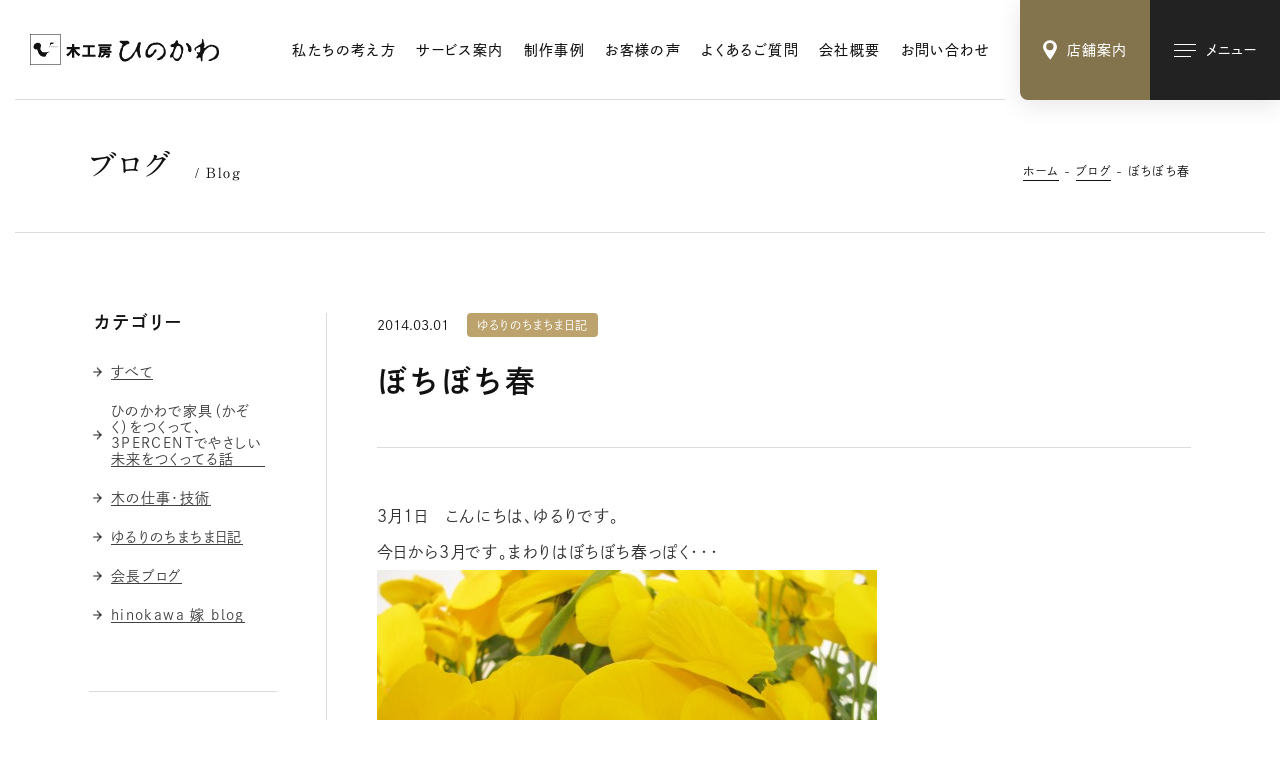

--- FILE ---
content_type: text/html; charset=UTF-8
request_url: https://www.hinokawa.jp/blog/297/
body_size: 7331
content:
<!DOCTYPE html><html lang="ja"><head><meta charset="UTF-8"><title>ぼちぼち春 | ブログ | 木工房ひのかわ | 創作家具・注文家具・熊本の家具工房</title><meta http-equiv="x-ua-compatible" content="ie=edge"><meta name="viewport" content="width=device-width,initial-scale=1.0,user-scalable=no"><meta name="format-detection" content="telephone=no"><meta name="robots" content="all"><meta name="description" content="3月1日 こんにちは、ゆるりです。今日から3月です。まわりはぼちぼち春っぽく・・・元気いっぱいのパンジーさんです。 コーヒーカップも花いっぱいです。 気付かないうちに新芽が・・・香りたかい山椒です。 ふかふかの苔じゅうたん..."><meta name="copyright" content="© hinokawa"><meta name="author" content="hinokawa"><meta name="theme-color" content="#ffffff"><meta name="msapplication-TileColor" content="#ffffff"><meta name="application-name" content="木工房ひのかわ"><meta name="apple-mobile-web-app-title" content="木工房ひのかわ"><meta name="thumbnail" content="https://www.hinokawa.jp/wp/wp-content/uploads/fc2_img/500IMG_4168.jpg"><meta name="twitter:card" content="summary_large_image"><meta name="twitter:title" content="ぼちぼち春 | ブログ | 木工房ひのかわ | 創作家具・注文家具・熊本の家具工房"><meta name="twitter:description" content="3月1日 こんにちは、ゆるりです。今日から3月です。まわりはぼちぼち春っぽく・・・元気いっぱいのパンジーさんです。 コーヒーカップも花いっぱいです。 気付かないうちに新芽が・・・香りたかい山椒です。 ふかふかの苔じゅうたん..."><meta name="twitter:image:src" content="https://www.hinokawa.jp/wp/wp-content/uploads/fc2_img/500IMG_4168.jpg"><meta property="og:type" content="article"><meta property="og:site_name" content="木工房ひのかわ"><meta property="og:title" content="ぼちぼち春 | ブログ | 木工房ひのかわ | 創作家具・注文家具・熊本の家具工房"><meta property="og:description" content="3月1日 こんにちは、ゆるりです。今日から3月です。まわりはぼちぼち春っぽく・・・元気いっぱいのパンジーさんです。 コーヒーカップも花いっぱいです。 気付かないうちに新芽が・・・香りたかい山椒です。 ふかふかの苔じゅうたん..."><meta property="og:url" content="https://www.hinokawa.jp/blog/297/"><meta property="og:image" content="https://www.hinokawa.jp/wp/wp-content/uploads/fc2_img/500IMG_4168.jpg"><meta property="og:locale" content="ja_JP"><link rel="dns-prefetch" href="//webfonts.xserver.jp"><link rel="dns-prefetch" href="//webfont.fontplus.jp"><link rel="dns-prefetch" href="//www.google-analytics.com"><link rel="preload" href="/assets/css/common.min.css" as="style"><link rel="preload" href="/assets/js/library.js" as="script"><link rel="preload" href="/assets/js/module.min.js" as="script"><link rel="index" href="https://www.hinokawa.jp/"><link rel="canonical" href="https://www.hinokawa.jp/blog/297/"><link rel="contents" href="https://www.hinokawa.jp/sitemap.xml" title="サイトマップ"><link rel="icon" type="image/svg+xml" href="/assets/img/meta/favicon.svg"><link rel="apple-touch-icon" href="/assets/img/meta/apple-touch-icon.png"><link rel="stylesheet" href="/assets/css/common.min.css"><script> </script><script type="text/javascript" src="//webfonts.xserver.jp/js/xserver.js"></script><script src="https://webfont.fontplus.jp/accessor/script/fontplus.js?WtBmqTzlE8o%3D&box=L0Y9MayYNQY%3D&pm=1&aa=1&ab=1"></script><script src="/assets/js/library.js" defer></script><script src="/assets/js/module.min.js" defer></script><script src="/assets/js/common.min.js" defer></script><script type="application/ld+json">[{"@context" : "https://schema.org","@type" : "WebSite","name" : "木工房ひのかわ","description": "3月1日 こんにちは、ゆるりです。今日から3月です。まわりはぼちぼち春っぽく・・・元気いっぱいのパンジーさんです。 コーヒーカップも花いっぱいです。 気付かないうちに新芽が・・・香りたかい山椒です。 ふかふかの苔じゅうたん...","url" : "https://www.hinokawa.jp/blog/297/"},{"@context" : "http://schema.org","@type" : "Organization","url" : "https://www.hinokawa.jp/","name" : "有限会社フルシマ家具工芸","sameAs":["https://www.facebook.com/woodspacehinokawa","https://www.instagram.com/hinokawa_the3rd/","https://www.instagram.com/woodspace_hinokawa/","https://www.instagram.com/hinokawa_staff/","https://www.youtube.com/user/hinokawa3"],"logo": {"@type" : "ImageObject","url" : "https://www.hinokawa.jp/assets/img/meta/apple-touch-icon.png","width" : "","height": ""},"contactPoint" : {"@type" : "ContactPoint","telephone" : "+81-0965-62-2133","faxNumber" : "+81-0965-62-2133","email" : "info@hinokawa.jp","url" : "https://www.hinokawa.jp/","contactType" : "customer support","areaServed" : "JP","availableLanguage": "Japanese"},"location": {"@type": "Place","@id" : "https://www.hinokawa.jp/","name" : "有限会社フルシマ家具工芸","address": {"@type" : "PostalAddress","addressCountry" : "JP","postalCode" : "869-4602","addressRegion" : "熊本県","addressLocality": "八代郡","streetAddress" : "氷川町宮原671-1"}}},{"@context": "https://schema.org","@type": "SiteNavigationElement","name": ["ホーム","私たちの強み","サービス案内","オーダー家具","修理・リメイク","木の小物","制作実績","お客様の声","よくあるご質問","ショールーム・工房","会社概要","お知らせ","ブログ","お問い合わせ・資料請求","Web注文","特定商取引法に基づく表記","Webサイトのご利用にあたって"],"url": ["https://www.hinokawa.jp/","https://www.hinokawa.jp/concept/","https://www.hinokawa.jp/service/","https://www.hinokawa.jp/service/furniture/","https://www.hinokawa.jp/service/repair/","https://www.hinokawa.jp/service/original-woodwork/","https://www.hinokawa.jp/works/","https://www.hinokawa.jp/story/","https://www.hinokawa.jp/voice/","https://www.hinokawa.jp/store/","https://www.hinokawa.jp/company/","https://www.hinokawa.jp/news/","https://www.hinokawa.jp/blog/","https://www.hinokawa.jp/contact/","https://www.hinokawa.jp/web-order/","https://www.hinokawa.jp/tokushoho/","https://www.hinokawa.jp/terms/"]},{"@context": "http://schema.org","@type": "BreadcrumbList","itemListElement": [{"@type": "ListItem","position": 1,"item": {"@id": "https://www.hinokawa.jp/トップページ","name": "ホーム"}},{"@type": "ListItem","position": 2,"item": {"@id": "https://www.hinokawa.jp/ブログ","name": "お知らせ"}},{"@type": "ListItem","position": 3,"item": {"@id": "https://www.hinokawa.jp/ぼちぼち春","name": "ぼちぼち春"}}]}]</script><script async src="https://www.googletagmanager.com/gtag/js?id=UA-73443699-1"></script><script>window.dataLayer = window.dataLayer || [];	function gtag(){dataLayer.push(arguments);}	gtag('js', new Date());	gtag('config', 'UA-73443699-1');</script></head><body data-root="/"><header class="l-header -type1 c-hide"><div class="l-header__inner"><div class="l-header__inner__flex"><p class="c-logo -type1"><a href="/" data-wpel-link="internal"><img src="/assets/img/common/logo.svg" alt="" decoding="async" class="js-svg"></a></p><nav class="l-header__nav"><ul><li class="l-header__nav__dir"><a href="/concept/" class="l-header__nav__parent" data-wpel-link="internal">私たちの考え方</a></li><li class="l-header__nav__dir js-toggle-hover"><a href="/service/" class="l-header__nav__parent js-toggle__switch" data-wpel-link="internal">サービス案内</a><ul class="l-header__nav__children js-toggle__body"><li><a href="/service/furniture/" data-wpel-link="internal">オーダー家具</a></li><li><a href="/service/repair/" data-wpel-link="internal">修理・リメイク</a></li><li><a href="/service/original-woodwork/" data-wpel-link="internal">木の小物</a></li></ul></li><li class="l-header__nav__dir"><a href="/works/" class="l-header__nav__parent" data-wpel-link="internal">制作事例</a></li><li class="l-header__nav__dir"><a href="/story/" class="l-header__nav__parent" data-wpel-link="internal">お客様の声</a></li><li class="l-header__nav__dir"><a href="/faq/" class="l-header__nav__parent" data-wpel-link="internal">よくあるご質問</a></li><li class="l-header__nav__dir"><a href="/company/" class="l-header__nav__parent" data-wpel-link="internal">会社概要</a></li><li class="l-header__nav__dir"><a href="/contact/" class="l-header__nav__parent" data-wpel-link="internal">お問い合わせ</a></li></ul></nav></div></div></header><ul class="l-button"><li class="l-button__cell l-button__cell--store"><a href="/store/" class=""><i class="c-icon" data-class="js-svg" data-svg="/assets/img/common/icon/pin.svg"></i><span class="l-button__cell__txt">店舗案内</span></a></li><li class="l-button__cell l-button__cell--sitemap"><button aria-label="メインメニューの切替" class=""><i class="l-button__cell__icon"><span></span><span></span><span></span></i><span class="l-button__cell__txt">メニュー</span></button></li></ul><nav class="l-sitemap"><div class="l-sitemap__inner"><header class="l-sitemap__header"><p class="c-logo -type1"><a href="/" data-wpel-link="internal"><img src="/assets/img/common/logo.svg" alt="" decoding="async" class="js-svg"></a></p></header><div class="l-sitemap__main"><div class="l-sitemap__nav"><div class="l-sitemap__nav__main p-sitemap"><ul class="l-sitemap__nav__main__cell"><li class="p-sitemap__dir"><a href="/" class="l-sitemap__nav__parent p-sitemap__parent" data-wpel-link="internal"><i class="c-icon c-arrow -type2 -xsmall"></i><span class="c-anchor-lineIn">ホーム</span></a></li><li class="p-sitemap__dir"><a href="/concept/" class="l-sitemap__nav__parent p-sitemap__parent" data-wpel-link="internal"><i class="c-icon c-arrow -type2 -xsmall"></i><span class="c-anchor-lineIn">私たちの考え方</span></a></li><li class="p-sitemap__dir js-toggle-mqDown-lg"><div class="l-sitemap__nav__parent p-sitemap__parent-outer"><a href="/service/" class="l-sitemap__nav__parent p-sitemap__parent" data-wpel-link="internal"><i class="c-icon c-arrow -type2 -xsmall"></i><span class="c-anchor-lineIn">サービス案内</span></a><button class="js-toggle-mqDown-lg__switch"><i class="c-icon c-plus -small"></i></button></div><div class="js-toggle-mqDown-lg__body"><ul class="l-sitemap__nav__children p-sitemap__children"><li><a href="/service/furniture/" data-wpel-link="internal"><span class="c-anchor-lineIn">オーダー家具</span></a></li><li><a href="/service/repair/" data-wpel-link="internal"><span class="c-anchor-lineIn">修理・リメイク</span></a></li><li><a href="/service/original-woodwork/" data-wpel-link="internal"><span class="c-anchor-lineIn">木の小物</span></a></li></ul></div></li><li class="p-sitemap__dir"><a href="/works/" class="l-sitemap__nav__parent p-sitemap__parent" data-wpel-link="internal"><i class="c-icon c-arrow -type2 -xsmall"></i><span class="c-anchor-lineIn">制作事例</span></a></li><li class="p-sitemap__dir"><a href="/story/" class="l-sitemap__nav__parent p-sitemap__parent" data-wpel-link="internal"><i class="c-icon c-arrow -type2 -xsmall"></i><span class="c-anchor-lineIn">お客様の声</span></a></li><li class="p-sitemap__dir"><a href="/faq/" class="l-sitemap__nav__parent p-sitemap__parent" data-wpel-link="internal"><i class="c-icon c-arrow -type2 -xsmall"></i><span class="c-anchor-lineIn">よくあるご質問</span></a></li></ul><ul class="l-sitemap__nav__main__cell"><li class="p-sitemap__dir -type2"><a href="/store/" class="l-sitemap__nav__parent p-sitemap__parent" data-wpel-link="internal"><i class="c-icon c-arrow -type2 -xsmall"></i><span class="c-anchor-lineIn">ショールーム・工房</span></a></li><li class="p-sitemap__dir"><a href="/company/" class="l-sitemap__nav__parent p-sitemap__parent" data-wpel-link="internal"><i class="c-icon c-arrow -type2 -xsmall"></i><span class="c-anchor-lineIn">会社概要</span></a></li><li class="p-sitemap__dir"><a href="/news/" class="l-sitemap__nav__parent p-sitemap__parent" data-wpel-link="internal"><i class="c-icon c-arrow -type2 -xsmall"></i><span class="c-anchor-lineIn">お知らせ</span></a></li><li class="p-sitemap__dir"><a href="/blog/" class="l-sitemap__nav__parent p-sitemap__parent" data-wpel-link="internal"><i class="c-icon c-arrow -type2 -xsmall"></i><span class="c-anchor-lineIn">ブログ</span></a></li><li class="p-sitemap__dir"><a href="/contact/" class="l-sitemap__nav__parent p-sitemap__parent" data-wpel-link="internal"><i class="c-icon c-arrow -type2 -xsmall"></i><span class="c-anchor-lineIn">お問い合わせ・資料請求</span></a></li><li class="p-sitemap__dir"><a href="/web-order/" class="l-sitemap__nav__parent p-sitemap__parent" data-wpel-link="internal"><i class="c-icon c-arrow -type2 -xsmall"></i><span class="c-anchor-lineIn">Web注文</span></a></li></ul></div><ul class="l-sitemap__nav__sub p-sitemap-sub"><li><a href="/tokushoho/" class="c-anchor-lineIn c-txt-xsmall2" data-wpel-link="internal">特定商取引法に基づく表記</a></li><li><a href="/terms/" class="c-anchor-lineIn c-txt-xsmall2" data-wpel-link="internal">Webサイトのご利用にあたって</a></li></ul></div><aside class="l-sitemap__other"><div class="l-sitemap__other__cell"><h2 class="c-title7">店舗情報</h2><ul class="c-txt-small2 c-crop"><li>〒869-4602<br>熊本県八代郡氷川町宮原671-1 <span class="u-ib"> （<a href="https://goo.gl/maps/3C8pz6QVkRDbDtuM9" target="_blank" rel="noopener external" class="c-blank-outer" data-wpel-link="external"><span class="c-anchor-lineOut">Google Map</span><i class="c-icon c-blank"></i></a>）</span></li><li>TEL/FAX：0965-62-2133</li><li>営業時間：10:00〜18:00</li><li>定休日：第1・3水曜日</li></ul></div><div class="l-sitemap__other__cell"><h2 class="c-title7">SNS</h2><ul class="l-sitemap__other__sns"><li class="c-sns -small -hover-color"><a href="https://www.facebook.com/woodspacehinokawa" target="_blank" rel="noopener external" class="c-txt-xsmall3" data-wpel-link="external"><i class="c-icon c-sns__icon -facebook"></i><span class="c-anchor-lineIn">公式Facebook</span></a></li><li class="c-sns -small -hover-color"><a href="https://www.instagram.com/hinokawa_the3rd/" target="_blank" rel="noopener external" class="c-txt-xsmall3" data-wpel-link="external"><i class="c-icon c-sns__icon -instagram"></i><span class="c-anchor-lineIn">三代目/古島隆一</span></a></li><li class="c-sns -small -hover-color"><a href="https://www.instagram.com/woodspace_hinokawa/" target="_blank" rel="noopener external" class="c-txt-xsmall3" data-wpel-link="external"><i class="c-icon c-sns__icon -instagram"></i><span class="c-anchor-lineIn">三代目妻/古島祐子</span></a></li><li class="c-sns -small -hover-color"><a href="https://www.instagram.com/hinokawa_staff/" target="_blank" rel="noopener external" class="c-txt-xsmall3" data-wpel-link="external"><i class="c-icon c-sns__icon -instagram"></i><span class="c-anchor-lineIn">スタッフ</span></a></li><li class="c-sns -small -hover-color"><a href="https://www.youtube.com/user/hinokawa3" target="_blank" rel="noopener external" class="c-txt-xsmall3" data-wpel-link="external"><i class="c-icon c-sns__icon -youtube"></i><span class="c-anchor-lineIn">公式YouTube</span></a></li></ul></div></aside></div><footer class="l-sitemap__footer"><p class="l-sitemap__footer__copyright c-txt-xxsmall c-crop"><small>Copyright &copy; 2022 HINOKAWA All Right Reserved.</small></p></footer></div></nav><main class="l-main c-hide"><header class="p-hero -xsmall -type2"><div class="c-inner-fixed-xsmall"><div class="p-hero__contents"><div class="c-title9"><p class="c-title9__ja c-crop">ブログ</p><p class="c-title9__en">Blog</p></div><ol class="c-breadcrumb "><li><a href="/" class="c-anchor-lineOut" data-wpel-link="internal">ホーム</a></li><li><a href="/blog/" class="c-anchor-lineOut" data-wpel-link="internal">ブログ</a></li><li><a href="/blog/297/" class="c-anchor-lineOut" data-wpel-link="internal">ぼちぼち春</a></li></ol></div></div></header><div class="c-flex -type2 c-inner-xxxlarge"><div class="c-flex__main"><article class="p-article">
												<header class="p-article__header js-load-trigger js-fadeups">
							<div class="c-meta">
								<p class="c-time">
									<time datetime="2014-03-01">2014.03.01</time>
								</p>
																<p class="c-term">ゆるりのちまちま日記</p>
															</div>
							<h1 class="p-article__header__title c-crop">
								<budoux-ja>ぼちぼち春</budoux-ja>
							</h1>
						</header>
						<div class="c-editor">
							<p>3月1日　こんにちは、ゆるりです。<br />
今日から3月です。まわりはぼちぼち春っぽく・・・<br />
<a href="/wp/wp-content/uploads/fc2_img/500IMG_4168.jpg" data-wpel-link="internal"><img loading="lazy" src="https://~/placeholder.gif" data-original="https://www.hinokawa.jp/wp/wp-content/uploads/fc2_img/500IMG_4168.jpg" alt="500IMG_4168.jpg" border="0" width="500" height="375" class="js-lazyload" ></a><br />
元気いっぱいのパンジーさんです。<br />
</a> 　<br clear="all" /><a href="/wp/wp-content/uploads/fc2_img/500IMG_4198.jpg" data-wpel-link="internal"><img loading="lazy" src="https://~/placeholder.gif" data-original="https://www.hinokawa.jp/wp/wp-content/uploads/fc2_img/500IMG_4198.jpg" alt="500IMG_4198.jpg" border="0" width="500" height="375" class="js-lazyload" ></a><br />
</a> 　<br clear="all" /><a href="/wp/wp-content/uploads/fc2_img/500IMG_4195.jpg" data-wpel-link="internal"><img loading="lazy" src="https://~/placeholder.gif" data-original="https://www.hinokawa.jp/wp/wp-content/uploads/fc2_img/500IMG_4195.jpg" alt="500IMG_4195.jpg" border="0" width="500" height="375" class="js-lazyload" ></a><br />
</a> 　<br clear="all" /><a href="/wp/wp-content/uploads/fc2_img/500IMG_4176.jpg" data-wpel-link="internal"><img loading="lazy" src="https://~/placeholder.gif" data-original="https://www.hinokawa.jp/wp/wp-content/uploads/fc2_img/500IMG_4176.jpg" alt="500IMG_4176.jpg" border="0" width="500" height="375" class="js-lazyload" ></a><br />
</a> 　<br clear="all" /><a href="/wp/wp-content/uploads/fc2_img/500IMG_4182.jpg" data-wpel-link="internal"><img loading="lazy" src="https://~/placeholder.gif" data-original="https://www.hinokawa.jp/wp/wp-content/uploads/fc2_img/500IMG_4182.jpg" alt="500IMG_4182.jpg" border="0" width="500" height="396" class="js-lazyload" ></a><br />
コーヒーカップも花いっぱいです。<br />
</a> 　<br clear="all" /><a href="/wp/wp-content/uploads/fc2_img/500IMG_4205.jpg" data-wpel-link="internal"><img loading="lazy" src="https://~/placeholder.gif" data-original="https://www.hinokawa.jp/wp/wp-content/uploads/fc2_img/500IMG_4205.jpg" alt="500IMG_4205.jpg" border="0" width="500" height="375" class="js-lazyload" ></a><br />
気付かないうちに新芽が・・・香りたかい山椒です。<br />
</a> 　<br clear="all" /><a href="/wp/wp-content/uploads/fc2_img/500IMG_4128.jpg" data-wpel-link="internal"><img loading="lazy" src="https://~/placeholder.gif" data-original="https://www.hinokawa.jp/wp/wp-content/uploads/fc2_img/500IMG_4128.jpg" alt="500IMG_4128.jpg" border="0" width="500" height="375" class="js-lazyload" ></a><br />
ふかふかの苔じゅうたんからでているのは？？<br />
</a> 　<br clear="all" /><a href="/wp/wp-content/uploads/fc2_img/500IMG_4143.jpg" data-wpel-link="internal"><img loading="lazy" src="https://~/placeholder.gif" data-original="https://www.hinokawa.jp/wp/wp-content/uploads/fc2_img/500IMG_4143.jpg" alt="500IMG_4143.jpg" border="0" width="375" height="500" class="js-lazyload" ></a><br />
</a> 　<br clear="all" />5年もののパセリ・・・立派です。<br />
</a> 　<br clear="all" /><a href="/wp/wp-content/uploads/fc2_img/500IMG_4132.jpg" data-wpel-link="internal"><img loading="lazy" src="https://~/placeholder.gif" data-original="https://www.hinokawa.jp/wp/wp-content/uploads/fc2_img/500IMG_4132.jpg" alt="500IMG_4132.jpg" border="0" width="500" height="375" class="js-lazyload" ></a><br />
締めはココちゃんの寝顔です。気持ちよさそうにウトウト・・・<br />
見ているとこっちまで眠たくなりますね。</p>
						</div>
					</article><footer class="p-pagination"><div class="p-pagination__cell p-pagination__share"><h2 class="p-pagination__share__title">記事をシェアする</h2><ul class="p-pagination__share__sns"><li class="c-sns -medium"><a href="http://www.facebook.com/share.php?u=https://www.hinokawa.jp/blog/297/" target="_blank" rel="noopener external" data-wpel-link="external"><i class="c-icon c-sns__icon -facebook"></i></a></li><li class="c-sns -medium"><a href="http://twitter.com/share?url=https://www.hinokawa.jp/blog/297/&amp;text=ぼちぼち春" onclick="window.open(this.href, &#039;tweetwindow&#039;, &#039;width=550, height=450,personalbar=0,toolbar=0,scrollbars=1,resizable=1&#039;); return false;" target="_blank" rel="noopener external" data-wpel-link="external"><i class="c-icon c-sns__icon -twitter"></i></a></li><li class="c-sns -medium"><a href="http://line.me/R/msg/text/?ぼちぼち春%0D%0Ahttps://www.hinokawa.jp/blog/297/" target="_blank" rel="noopener external" data-wpel-link="external"><i class="c-icon c-sns__icon -line"></i></a></li></ul></div><div class="p-pagination__cell p-pagination__nav u-n-mqUp-sm"><p class="p-pagination__nav__index"><a href="/blog/" data-wpel-link="internal"><span class="c-anchor-lineOut">一覧へ戻る</span></a></p></div><nav class="p-pagination__cell p-pagination__nav"><p class="p-button2 -prev"><a href="/blog/298/" data-wpel-link="internal"><i class="c-arrow -type2 -medium"></i><span class="c-anchor-lineOut">前の記事</span></a></p><p class="p-pagination__nav__index u-n-mqDown-sm"><a href="/blog/" data-wpel-link="internal"><span class="c-anchor-lineOut">一覧へ戻る</span></a></p><p class="p-button2"><a href="/blog/296/" data-wpel-link="internal"><span class="c-anchor-lineOut">次の記事</span><i class="c-arrow -type2 -medium"></i></a></p></nav></footer><aside class="p-similar"><header><h2 class="c-title4 -type2 js-trigger js-fadeup">関連記事</h2></header><ul class="c-column -col-3 -gap-c-50 -gap-r-60"><li class="p-card "><a href="/blog/18400/" data-wpel-link="internal"><div class="p-card__figure c-radius c-aspect -square"><figure class="c-bg"><img src="https://~/placeholder.gif" data-original="https://www.hinokawa.jp/wp/wp-content/uploads/2024/04/S__8060990-720x720.jpg" decoding="async" alt="" class="c-objectfit -cover js-lazyload"></figure></div><div class="p-card__contents"><div class="c-meta"><p class="c-time"><time datetime="2024-04-23">2024.04.23</time></p><p class="c-term">ゆるりのちまちま日記</p></div><h3 class="p-card__title c-crop"><span class="c-anchor-lineIn">春ひととき</span></h3></div></a></li><li class="p-card "><a href="/blog/17768/" data-wpel-link="internal"><div class="p-card__figure c-radius c-aspect -square"><figure class="c-bg"><img src="https://~/placeholder.gif" data-original="https://www.hinokawa.jp/wp/wp-content/uploads/2024/01/S__10330163-720x720.jpg" decoding="async" alt="" class="c-objectfit -cover js-lazyload"></figure></div><div class="p-card__contents"><div class="c-meta"><p class="c-time"><time datetime="2024-01-21">2024.01.21</time></p><p class="c-term">ゆるりのちまちま日記</p></div><h3 class="p-card__title c-crop"><span class="c-anchor-lineIn">遅ればせながら　本年もよろしくお願い致します。</span></h3></div></a></li><li class="p-card "><a href="/blog/16204/" data-wpel-link="internal"><div class="p-card__figure c-radius c-aspect -square"><figure class="c-bg"><img src="https://~/placeholder.gif" data-original="https://www.hinokawa.jp/wp/wp-content/uploads/2023/05/S__8454168-720x720.jpg" decoding="async" alt="" class="c-objectfit -cover js-lazyload"></figure></div><div class="p-card__contents"><div class="c-meta"><p class="c-time"><time datetime="2023-05-12">2023.05.12</time></p><p class="c-term">ゆるりのちまちま日記</p></div><h3 class="p-card__title c-crop"><span class="c-anchor-lineIn">こどもの日</span></h3></div></a></li><li class="p-card u-n-mqUp-md u-n-mqDown-sm"><a href="/blog/15935/" data-wpel-link="internal"><div class="p-card__figure c-radius c-aspect -square"><figure class="c-bg"><img src="https://~/placeholder.gif" data-original="https://www.hinokawa.jp/wp/wp-content/uploads/2023/03/S__7962662-720x720.jpg" decoding="async" alt="" class="c-objectfit -cover js-lazyload"></figure></div><div class="p-card__contents"><div class="c-meta"><p class="c-time"><time datetime="2023-03-15">2023.03.15</time></p><p class="c-term">ゆるりのちまちま日記</p></div><h3 class="p-card__title c-crop"><span class="c-anchor-lineIn">満 開 御 礼 ！！</span></h3></div></a></li></ul></aside></div><div class="c-flex__side"><aside class="p-sidebar--sp"><nav class="p-sidebar__cell -category"><div class="c-select2"><select name="" onchange="location.href=value;"><option>カテゴリー</option><option value="/blog/">すべて</option><option value="https://www.hinokawa.jp/blog/category/hinokawa3rd-story/" >ひのかわで家具（かぞく）をつくって、3PERCENTでやさしい未来をつくってる話</option><option value="https://www.hinokawa.jp/blog/category/woodworking-techniques/" >木の仕事・技術</option><option value="https://www.hinokawa.jp/blog/category/yururi-diary/" >ゆるりのちまちま日記</option><option value="https://www.hinokawa.jp/blog/category/chairmans-blog/" >会長ブログ</option><option value="https://www.hinokawa.jp/blog/category/slug-name/" >hinokawa 嫁 blog</option></select><i class="c-icon c-arrow -small"></i></div></nav><nav class="p-sidebar__cell -archive"><div class="c-select2"><select name="" onchange="location.href=value;"><option>年別アーカイブ</option><option value="https://www.hinokawa.jp/blog/date/2026" >2026年</option><option value="https://www.hinokawa.jp/blog/date/2025" >2025年</option><option value="https://www.hinokawa.jp/blog/date/2024" >2024年</option><option value="https://www.hinokawa.jp/blog/date/2023" >2023年</option><option value="https://www.hinokawa.jp/blog/date/2022" >2022年</option><option value="https://www.hinokawa.jp/blog/date/2021" >2021年</option><option value="https://www.hinokawa.jp/blog/date/2020" >2020年</option><option value="https://www.hinokawa.jp/blog/date/2018" >2018年</option><option value="https://www.hinokawa.jp/blog/date/2017" >2017年</option><option value="https://www.hinokawa.jp/blog/date/2016" >2016年</option><option value="https://www.hinokawa.jp/blog/date/2015" >2015年</option><option value="https://www.hinokawa.jp/blog/date/2014" >2014年</option><option value="https://www.hinokawa.jp/blog/date/2013" >2013年</option><option value="https://www.hinokawa.jp/blog/date/2012" >2012年</option><option value="https://www.hinokawa.jp/blog/date/2011" >2011年</option><option value="https://www.hinokawa.jp/blog/date/2010" >2010年</option><option value="https://www.hinokawa.jp/blog/date/2009" >2009年</option><option value="https://www.hinokawa.jp/blog/date/2008" >2008年</option><option value="https://www.hinokawa.jp/blog/date/2007" >2007年</option></select><i class="c-icon c-arrow -small"></i></div></nav></aside><aside class="p-sidebar c-sticky"><nav class="p-sidebar__cell -category u-n-mqDown-lg"><h2 class="c-title4 -type2">カテゴリー</h2><ul class="p-sidebar__category js-tracking"><li class="p-sidebar__category__parent"><a href="/blog/" data-wpel-link="internal"><i class="c-icon c-arrow -small"></i><span class="c-anchor-lineOut">すべて</span><i class="c-icon c-arrow -small"></i></a></li><li class="p-sidebar__category__parent"><a href="/blog/category/hinokawa3rd-story/" data-wpel-link="internal"><i class="c-icon c-arrow -small"></i><span class="c-anchor-lineOut">ひのかわで家具（かぞく）をつくって、3PERCENTでやさしい未来をつくってる話</span><i class="c-icon c-arrow -small"></i></a></li><li class="p-sidebar__category__parent"><a href="/blog/category/woodworking-techniques/" data-wpel-link="internal"><i class="c-icon c-arrow -small"></i><span class="c-anchor-lineOut">木の仕事・技術</span><i class="c-icon c-arrow -small"></i></a></li><li class="p-sidebar__category__parent"><a href="/blog/category/yururi-diary/" data-wpel-link="internal"><i class="c-icon c-arrow -small"></i><span class="c-anchor-lineOut">ゆるりのちまちま日記</span><i class="c-icon c-arrow -small"></i></a></li><li class="p-sidebar__category__parent"><a href="/blog/category/chairmans-blog/" data-wpel-link="internal"><i class="c-icon c-arrow -small"></i><span class="c-anchor-lineOut">会長ブログ</span><i class="c-icon c-arrow -small"></i></a></li><li class="p-sidebar__category__parent"><a href="/blog/category/slug-name/" data-wpel-link="internal"><i class="c-icon c-arrow -small"></i><span class="c-anchor-lineOut">hinokawa 嫁 blog</span><i class="c-icon c-arrow -small"></i></a></li></ul></nav><nav class="p-sidebar__cell -archive u-n-mqDown-lg"><h2 class="c-title4 -type2">年別アーカイブ</h2><div class="c-select2"><select name="" onchange="location.href=value;"><option value="/blog/">すべての年</option><option value="https://www.hinokawa.jp/blog/date/2026" >2026年</option><option value="https://www.hinokawa.jp/blog/date/2025" >2025年</option><option value="https://www.hinokawa.jp/blog/date/2024" >2024年</option><option value="https://www.hinokawa.jp/blog/date/2023" >2023年</option><option value="https://www.hinokawa.jp/blog/date/2022" >2022年</option><option value="https://www.hinokawa.jp/blog/date/2021" >2021年</option><option value="https://www.hinokawa.jp/blog/date/2020" >2020年</option><option value="https://www.hinokawa.jp/blog/date/2018" >2018年</option><option value="https://www.hinokawa.jp/blog/date/2017" >2017年</option><option value="https://www.hinokawa.jp/blog/date/2016" >2016年</option><option value="https://www.hinokawa.jp/blog/date/2015" >2015年</option><option value="https://www.hinokawa.jp/blog/date/2014" >2014年</option><option value="https://www.hinokawa.jp/blog/date/2013" >2013年</option><option value="https://www.hinokawa.jp/blog/date/2012" >2012年</option><option value="https://www.hinokawa.jp/blog/date/2011" >2011年</option><option value="https://www.hinokawa.jp/blog/date/2010" >2010年</option><option value="https://www.hinokawa.jp/blog/date/2009" >2009年</option><option value="https://www.hinokawa.jp/blog/date/2008" >2008年</option><option value="https://www.hinokawa.jp/blog/date/2007" >2007年</option></select><i class="c-icon c-arrow -small"></i></div></nav><nav class="p-sidebar__cell -popular"><h2 class="c-title4 -type2">人気記事</h2><ul class="p-sidebar__article"><li data-count="4986 Views"><a href="/blog/19581/" data-wpel-link="internal"><div class="p-sidebar__article__figure c-radius c-aspect -square"><figure class="c-bg"><img src="https://~/placeholder.gif" data-original="https://www.hinokawa.jp/wp/wp-content/uploads/2024/10/image_20241016_12-180x180.jpg" decoding="async" alt="" class="c-objectfit -cover js-lazyload"></figure></div><div class="p-sidebar__article__contents"><p class="c-time -small"><time datetime="2024-10-19">2024.10.19</time></p><h3 class="p-sidebar__article__title c-crop"><span class="c-anchor-lineIn">「グッドデザイン賞2024」と「ウッドデザイン賞2024」を受賞しました</span></h3></div></a></li><li data-count="3491 Views"><a href="/blog/18738/" data-wpel-link="internal"><div class="p-sidebar__article__figure c-radius c-aspect -square"><figure class="c-bg"><img src="https://~/placeholder.gif" data-original="https://www.hinokawa.jp/wp/wp-content/uploads/2024/05/5F2C4E5E-29AB-4CD8-977D-61D87CDCBBB2-180x180.jpg" decoding="async" alt="" class="c-objectfit -cover js-lazyload"></figure></div><div class="p-sidebar__article__contents"><p class="c-time -small"><time datetime="2024-05-21">2024.05.21</time></p><h3 class="p-sidebar__article__title c-crop"><span class="c-anchor-lineIn">木製の車作り　39　(完成)</span></h3></div></a></li><li data-count="3230 Views"><a href="/blog/16204/" data-wpel-link="internal"><div class="p-sidebar__article__figure c-radius c-aspect -square"><figure class="c-bg"><img src="https://~/placeholder.gif" data-original="https://www.hinokawa.jp/wp/wp-content/uploads/2023/05/S__8454168-180x180.jpg" decoding="async" alt="" class="c-objectfit -cover js-lazyload"></figure></div><div class="p-sidebar__article__contents"><p class="c-time -small"><time datetime="2023-05-12">2023.05.12</time></p><h3 class="p-sidebar__article__title c-crop"><span class="c-anchor-lineIn">こどもの日</span></h3></div></a></li><li data-count="2337 Views"><a href="/blog/15935/" data-wpel-link="internal"><div class="p-sidebar__article__figure c-radius c-aspect -square"><figure class="c-bg"><img src="https://~/placeholder.gif" data-original="https://www.hinokawa.jp/wp/wp-content/uploads/2023/03/S__7962662-180x180.jpg" decoding="async" alt="" class="c-objectfit -cover js-lazyload"></figure></div><div class="p-sidebar__article__contents"><p class="c-time -small"><time datetime="2023-03-15">2023.03.15</time></p><h3 class="p-sidebar__article__title c-crop"><span class="c-anchor-lineIn">満 開 御 礼 ！！</span></h3></div></a></li><li data-count="2214 Views"><a href="/blog/416/" data-wpel-link="internal"><div class="p-sidebar__article__figure c-radius c-aspect -square"><figure class="c-bg"><img src="https://~/placeholder.gif" data-original="https://www.hinokawa.jp/wp/wp-content/uploads/2022/01/S__5627921-180x180.jpg" decoding="async" alt="" class="c-objectfit -cover js-lazyload"></figure></div><div class="p-sidebar__article__contents"><p class="c-time -small"><time datetime="2022-01-20">2022.01.20</time></p><h3 class="p-sidebar__article__title c-crop"><span class="c-anchor-lineIn">鯛と漆器の弁当箱</span></h3></div></a></li></ul></nav></aside></div></div></main><aside class="l-information c-hide c-lazy theme-black"><div class="l-information__inner"><section class="l-information__cell"><a href="/store/" class="c-blend -opacity6" data-wpel-link="internal"><div class="l-information__cell__inner"><div class="c-title6"><p class="c-title6__en">Store</p><h2 class="c-title6__ja">店舗案内</h2></div><p class="c-txt-xlarge2 c-crop"><span class="u-ib">熊本・氷川町に構える</span><span class="u-ib">工房・ショールームです。</span><br><span class="u-ib">木の香り広がる空間を</span><span class="u-ib">ぜひ体感しにお越しください。</span></p><i class="c-icon c-arrow -type2 -large"></i></div><figure class="c-bg"><img src="/assets/img/common/information_store.jpg" alt="" decoding="async" class="c-objectfit -cover -position-bottom"></figure></a></section><section class="l-information__cell"><a href="/contact/" class="c-blend -opacity6" data-wpel-link="internal"><div class="l-information__cell__inner"><div class="c-title6"><p class="c-title6__en">Contact</p><h2 class="c-title6__ja">お問い合わせ</h2></div><p class="c-txt-xlarge2 c-crop"><span class="u-ib">オーダー家具・修理・<span class="u-ib"></span>ショールームについての</span><br><span class="u-ib">ご質問・資料請求など</span><span class="u-ib">お気軽にお問い合わせください。</span></p><i class="c-icon c-arrow -type2 -large"></i></div><figure class="c-bg"><img src="/assets/img/common/information_contact.jpg" alt="" decoding="async" class="c-objectfit -cover"></figure></a></section></div></aside><footer class="l-footer c-hide c-lazy theme-black"><div class="l-footer__inner c-inner-fixed"><nav class="l-footer__nav p-sitemap"><ul class="l-footer__nav__main"><li class="l-footer__nav__dir -home p-sitemap__dir"><a href="/" class="l-footer__nav__parent p-sitemap__parent" data-wpel-link="internal"><i class="c-icon c-arrow -type2 -xsmall"></i><span class="c-anchor-lineIn">ホーム</span></a></li><li class="l-footer__nav__dir -concept p-sitemap__dir"><a href="/concept/" class="l-footer__nav__parent p-sitemap__parent" data-wpel-link="internal"><i class="c-icon c-arrow -type2 -xsmall"></i><span class="c-anchor-lineIn">私たちの考え方</span></a></li><li class="l-footer__nav__dir -service p-sitemap__dir js-toggle-mqDown-lg"><div class="l-footer__nav__parent p-sitemap__parent-outer"><a href="/service/" class="l-footer__nav__parent p-sitemap__parent" data-wpel-link="internal"><i class="c-icon c-arrow -type2 -xsmall"></i><span class="c-anchor-lineIn">サービス案内</span></a><button class="js-toggle-mqDown-lg__switch"><i class="c-icon c-plus -small"></i></button></div><div class="js-toggle-mqDown-lg__body"><ul class="l-footer__nav__children p-sitemap__children"><li><a href="/service/furniture/" class="c-anchor-lineIn" data-wpel-link="internal">オーダー家具</a></li><li><a href="/service/repair/" class="c-anchor-lineIn" data-wpel-link="internal">修理・リメイク</a></li><li><a href="/service/original-woodwork/" class="c-anchor-lineIn" data-wpel-link="internal">木の小物</a></li></ul></div></li><li class="l-footer__nav__dir -works p-sitemap__dir"><a href="/works/" class="l-footer__nav__parent p-sitemap__parent" data-wpel-link="internal"><i class="c-icon c-arrow -type2 -xsmall"></i><span class="c-anchor-lineIn">制作事例</span></a></li><li class="l-footer__nav__dir -story p-sitemap__dir"><a href="/story/" class="l-footer__nav__parent p-sitemap__parent" data-wpel-link="internal"><i class="c-icon c-arrow -type2 -xsmall"></i><span class="c-anchor-lineIn">お客様の声</span></a></li><li class="l-footer__nav__dir -faq p-sitemap__dir"><a href="/faq/" class="l-footer__nav__parent p-sitemap__parent" data-wpel-link="internal"><i class="c-icon c-arrow -type2 -xsmall"></i><span class="c-anchor-lineIn">よくあるご質問</span></a></li><li class="l-footer__nav__dir -store p-sitemap__dir"><a href="/store/" class="l-footer__nav__parent p-sitemap__parent" data-wpel-link="internal"><i class="c-icon c-arrow -type2 -xsmall"></i><span class="c-anchor-lineIn">ショールーム・工房</span></a></li><li class="l-footer__nav__dir -company p-sitemap__dir"><a href="/company/" class="l-footer__nav__parent p-sitemap__parent" data-wpel-link="internal"><i class="c-icon c-arrow -type2 -xsmall"></i><span class="c-anchor-lineIn">会社概要</span></a></li><li class="l-footer__nav__dir -news p-sitemap__dir"><a href="/news/" class="l-footer__nav__parent p-sitemap__parent" data-wpel-link="internal"><i class="c-icon c-arrow -type2 -xsmall"></i><span class="c-anchor-lineIn">お知らせ</span></a></li><li class="l-footer__nav__dir -blog p-sitemap__dir"><a href="/blog/" class="l-footer__nav__parent p-sitemap__parent" data-wpel-link="internal"><i class="c-icon c-arrow -type2 -xsmall"></i><span class="c-anchor-lineIn">ブログ</span></a></li><li class="l-footer__nav__dir -contact p-sitemap__dir"><a href="/contact/" class="l-footer__nav__parent p-sitemap__parent" data-wpel-link="internal"><i class="c-icon c-arrow -type2 -xsmall"></i><span class="c-anchor-lineIn">お問い合わせ・資料請求</span></a></li><li class="l-footer__nav__dir -web-order p-sitemap__dir"><a href="/web-order/" class="l-footer__nav__parent p-sitemap__parent" data-wpel-link="internal"><i class="c-icon c-arrow -type2 -xsmall"></i><span class="c-anchor-lineIn">Web注文</span></a></li></ul></nav><address class="l-footer__profile"><p class="c-logo -type2"><a href="/" data-wpel-link="internal"><img src="/assets/img/common/logo.svg" alt="" decoding="async" class="js-svg"></a></p><ul class="l-footer__address"><li class="c-txt-small2 c-crop">〒869-4602 熊本県八代郡氷川町宮原671-1 <span class="u-ib"> （<a href="https://goo.gl/maps/3C8pz6QVkRDbDtuM9" target="_blank" rel="noopener external" class="c-blank-outer" data-wpel-link="external"><span class="c-anchor-lineOut">Google Map</span><i class="c-icon c-blank"></i></a>）</span></li><li class="c-txt-small2 c-crop">TEL/FAX：0965-62-2133</li><li class="c-txt-small2 c-crop">営業時間：10:00〜18:00</li><li class="c-txt-small2 c-crop">定休日：第1・3水曜日</li></ul></address><ul class="l-footer__sns"><li class="c-sns -small"><a href="https://www.facebook.com/woodspacehinokawa" target="_blank" rel="noopener external" class="c-txt-xsmall3" data-wpel-link="external"><i class="c-icon c-sns__icon -facebook"></i><span class="c-anchor-lineIn">公式Facebook</span></a></li><li class="c-sns -small"><a href="https://www.instagram.com/hinokawa_the3rd/" target="_blank" rel="noopener external" class="c-txt-xsmall3" data-wpel-link="external"><i class="c-icon c-sns__icon -instagram"></i><span class="c-anchor-lineIn">三代目/古島隆一</span></a></li><li class="c-sns -small"><a href="https://www.instagram.com/woodspace_hinokawa/" target="_blank" rel="noopener external" class="c-txt-xsmall3" data-wpel-link="external"><i class="c-icon c-sns__icon -instagram"></i><span class="c-anchor-lineIn">三代目妻/古島祐子</span></a></li><li class="c-sns -small"><a href="https://www.instagram.com/hinokawa_staff/" target="_blank" rel="noopener external" class="c-txt-xsmall3" data-wpel-link="external"><i class="c-icon c-sns__icon -instagram"></i><span class="c-anchor-lineIn">スタッフ</span></a></li><li class="c-sns -small"><a href="https://www.youtube.com/user/hinokawa3" target="_blank" rel="noopener external" class="c-txt-xsmall3" data-wpel-link="external"><i class="c-icon c-sns__icon -youtube"></i><span class="c-anchor-lineIn">公式YouTube</span></a></li></ul><div class="l-footer__sub"><ul class="l-footer__sub-nav p-sitemap-sub"><li><a href="/tokushoho/" class="c-anchor-lineIn c-txt-xsmall4" data-wpel-link="internal">特定商取引法に基づく表記</a></li><li><a href="/terms/" class="c-anchor-lineIn c-txt-xsmall4" data-wpel-link="internal">Webサイトのご利用にあたって</a></li></ul><p class="l-footer__copyright c-txt-xxsmall c-crop"><small>Copyright &copy; 2022 HINOKAWA All Right Reserved.</small></p></div></div></footer></body></html>

--- FILE ---
content_type: image/svg+xml
request_url: https://www.hinokawa.jp/assets/img/common/icon/sns_line.svg
body_size: 454
content:
<svg xmlns="http://www.w3.org/2000/svg" width="18" height="18" viewBox="0 0 18 18"><g><g><path d="M10.8 6.791h-.459a.128.128 0 00-.128.128v1.7L8.907 6.848 8.9 6.835l-.008-.008h-.535a.128.128 0 00-.127.128v2.819a.127.127 0 00.127.128H8.8a.128.128 0 00.128-.128v-1.7l1.31 1.77a.118.118 0 00.032.031h.03a.114.114 0 00.033 0h.467a.128.128 0 00.128-.128V6.919a.128.128 0 00-.128-.128zM6.531 9.187H5.282V6.919a.128.128 0 00-.128-.128H4.7a.128.128 0 00-.128.128v2.855a.128.128 0 00.036.089.128.128 0 00.092.037h1.831a.128.128 0 00.128-.128v-.46a.127.127 0 00-.128-.125zm.648-2.396h.46a.127.127 0 01.127.127v2.856a.127.127 0 01-.127.127h-.46a.128.128 0 01-.128-.128V6.919a.127.127 0 01.128-.128zm6.163 0h-1.837a.127.127 0 00-.088.036.127.127 0 00-.035.088v2.859a.128.128 0 00.036.089.127.127 0 00.088.036h1.837a.127.127 0 00.127-.128v-.46a.127.127 0 00-.127-.127h-1.25V8.7h1.249a.127.127 0 00.127-.128v-.455a.127.127 0 00-.127-.128h-1.249v-.483h1.249a.127.127 0 00.127-.127v-.46a.128.128 0 00-.127-.128z"/><path d="M14.1 0H3.9A3.9 3.9 0 000 3.9v10.2A3.9 3.9 0 003.9 18h10.2a3.9 3.9 0 003.9-3.9V3.9A3.9 3.9 0 0014.1 0zm.02 11.481a21.193 21.193 0 01-5.149 3.805c-.7.294-.6-.188-.568-.354l.094-.561a1.331 1.331 0 00-.022-.592c-.075-.179-.364-.279-.575-.323-3.149-.417-5.481-2.618-5.481-5.248 0-2.932 2.94-5.318 6.554-5.318s6.553 2.386 6.553 5.318a4.736 4.736 0 01-1.4 3.273z"/></g></g></svg>

--- FILE ---
content_type: image/svg+xml
request_url: https://www.hinokawa.jp/assets/img/common/icon/sns_twitter.svg
body_size: 484
content:
<svg xmlns="http://www.w3.org/2000/svg" width="22" height="17.984" viewBox="0 0 44 35.969"><path d="M13.84 35.969c16.6 0 25.67-13.839 25.67-25.84 0-.393 0-.784-.03-1.174a18.532 18.532 0 004.51-4.7 17.975 17.975 0 01-5.19 1.429A9.066 9.066 0 0042.77.661a18 18 0 01-5.73 2.2 8.982 8.982 0 00-12.76-.394 9.105 9.105 0 00-2.61 8.677 25.574 25.574 0 01-18.6-9.489 9.127 9.127 0 002.8 12.124 8.937 8.937 0 01-4.1-1.137v.115a9.071 9.071 0 007.24 8.9 8.947 8.947 0 01-4.07.156 9.039 9.039 0 008.43 6.306 18.058 18.058 0 01-11.21 3.9 18.461 18.461 0 01-2.15-.131 25.437 25.437 0 0013.83 4.081"/></svg>

--- FILE ---
content_type: image/svg+xml
request_url: https://www.hinokawa.jp/assets/img/common/icon/arrow-medium.svg
body_size: 259
content:
<svg version="1.1" id="&#x30EC;&#x30A4;&#x30E4;&#x30FC;_1" xmlns="http://www.w3.org/2000/svg" x="0" y="0" viewBox="0 0 10.5 11" xml:space="preserve"><style>.st0{fill-rule:evenodd;clip-rule:evenodd;fill:#333}</style><path class="st0" d="M10.5 5.5L5.2 11l-.7-.7 5.3-5.5z"/><path class="st0" d="M0 5h9.6v1H0z"/><path class="st0" d="M9.8 6.2L4.5.7l.7-.7 5.3 5.5z"/></svg>

--- FILE ---
content_type: application/javascript
request_url: https://www.hinokawa.jp/assets/js/common.min.js
body_size: 2132
content:
!function(e){const n=document.body.dataset.root;new cssVariable({vh:!0,addressbarHeight:!0,scrollbarWidth:!0}),window.addEventListener("DOMContentLoaded",(function(){new changeSvg("img.js-svg",{}),new changeSvg('[data-class="js-svg"]',{}),new changeSvg(".c-arrow.-xsmall",{svg:n+"assets/img/common/icon/arrow-xsmall.svg"}),new changeSvg(".c-arrow.-small",{svg:n+"assets/img/common/icon/arrow-small.svg"}),new changeSvg(".c-arrow.-medium",{svg:n+"assets/img/common/icon/arrow-medium.svg"}),new changeSvg(".c-arrow.-large",{svg:n+"assets/img/common/icon/arrow-large.svg"}),new changeSvg(".c-arrow.-xlarge",{svg:n+"assets/img/common/icon/arrow-xlarge.svg"}),new changeSvg(".c-blank",{svg:n+"assets/img/common/icon/blank.svg"}),new changeSvg(".c-info",{svg:n+"assets/img/common/icon/info.svg"}),new changeSvg(".c-sns__icon.-twitter",{svg:n+"assets/img/common/icon/sns_twitter.svg"}),new changeSvg(".c-sns__icon.-facebook,.l-pagination__cell__icon.-facebook",{svg:n+"assets/img/common/icon/sns_facebook.svg"}),new changeSvg(".c-sns__icon.-instagram,.p-button__sns.-instagram,.l-pagination__cell__icon.-instagram",{svg:n+"assets/img/common/icon/sns_instagram.svg"}),new changeSvg(".c-sns__icon.-line",{svg:n+"assets/img/common/icon/sns_line.svg"}),new changeSvg(".c-sns__icon.-youtube",{svg:n+"assets/img/common/icon/sns_youtube.svg"})})),window.addEventListener("load",(function(){const e=document.querySelectorAll(".js-sticky");Stickyfill.add(e)})),new uaLite({device:!0,deviceType:!0,browser:!0}),new isCurrent("a",{parameterHash:!0,currentClass:"is-current",contain:!0,containClass:"is-contain"}),new lazyload(".js-lazyload",{position:1,setClass:"is-set",objectFit:!0,getWindowSizeEvent:["DOMContentLoaded","resize"],getScrollTopEvent:["DOMContentLoaded","scroll"],setSourceEvent:["DOMContentLoaded","scroll"]}),new containIntrinsicSize('[class*="c-lazy"]',{immedStart:!1,addSizeEvent:["load","resize"]});(function(){const e=document.createElement("div");e.classList.add("p-webfont");const n=document.createElement("span");n.innerHTML="ABCDEFGHIJKLMNOPQRSTUVWXYZ0123456789",e.appendChild(n),document.body.appendChild(e)})(),new addClass("body",{addClassEvent:["load"],class:"is-load"});const t=new getEasing({easing:"easeInOutExpo"});new smoothScroll('a[href^="#"]',{documentTop:!0,easingFunction:t,minus:[0],speed:800}),new popup(".l-button__cell--sitemap button",{content:".l-sitemap",closeButton:null,breakPointDown:null,bodyFixed:!0,animationTime:0,bg:!0,bgStyle:!1,bgClass:"c-overlay",smoothScroll:'a[href^="#"]',popupOpenClass:"is-open",buttonOpenClass:"is-open",bodyOpenClass:"is-sitemap-open",basicId:"sitemap-",basicIdIndex:!1,onOpen:null,onClose:null}),new addClass('header[class*="p-hero"],.js-load-trigger',{timeout:100,addClassEvent:["load"],class:"is-shown",position:""}),new scrollClass(".js-trigger",{}),new splitText(".js-splittext",{delay:!0,delayDefault:0,delayChange:90,data:!1,depth:!0,splitClass:["js-splittext__cell"],textClass:["js-splittext__text"],random:-1}),new currentSection(".js-currentSection",{section:".js-currentSection__sections > section",navigation:".js-currentSection__nav > ul > li > a"}),new tracking(".js-tracking",{type:"hover",hoverSelector:"a:not(.js-tracking__not)",objectiveSelector:null,direction:"vertical",currentClass:"is-current",mouseleaveCurrentPosition:!1,trackingStyle:!0,stalkerStyle:!0,stalkerClass:["js-tracking__stalker"],resize:!0}),imagesLoaded(document.querySelectorAll(".js-loopslider .js-loopslider__content img"),(function(e){new loopSlider(".js-loopslider .js-loopslider__content",{type:"horizontal",centerStart:!1,clone:3,direction:"right to left",hover:!1,speed:.4,addSize:100,breakPoint:null,onInit:null})})),new toggle(".js-toggle",{addHeight:!0,openButton:".js-toggle__switch",closeButton:null,openContent:".js-toggle__body",event:"click",breakPointUp:0,breakPointDown:null,breakStraddling:!0,openClass:"is-open",firstOpenClass:"is-first",basicId:"toggle-"}),new toggle(".js-toggle-mqDown-lg",{addHeight:!0,openButton:".js-toggle-mqDown-lg__switch",closeButton:null,openContent:".js-toggle-mqDown-lg__body",event:"click",breakPointUp:null,breakPointDown:1024,breakStraddling:!0,openClass:"is-open",firstOpenClass:"is-first",basicId:"toggle-mqDown-lg-"}),new toggle(".js-toggle-css-mqDown-lg",{addHeight:!1,openButton:".js-toggle-css-mqDown-lg__switch",closeButton:null,openContent:".js-toggle-css-mqDown-lg__body",event:"click",breakPointUp:null,breakPointDown:1024,breakStraddling:!0,openClass:"is-open",firstOpenClass:"is-first",basicId:"toggle-mqDown-lg-"}),new tracking(".js-toggle-hover-container",{type:"hover",hoverSelector:".js-toggle-hover",objectiveSelector:".js-toggle__body",direction:"vertical",currentClass:"is-current",mouseleaveCurrentPosition:!1,trackingStyle:!0,stalkerStyle:!0,stalkerClass:["js-toggle-hover__bg"],resize:!0}),new toggle(".js-toggle-hover",{addHeight:!1,openButton:".js-toggle__switch",closeButton:null,openContent:".js-toggle__body",event:"hover",breakPointUp:1023,breakPointDown:null,breakStraddling:!0,anotherElementRemove:!0,openClass:"is-open",firstOpenClass:"is-first",basicId:"toggle-hover-"}),new toggle(".js-toggle-hover",{addHeight:!0,openButton:".js-toggle__switch",closeButton:null,openContent:".js-toggle__body",event:"click",breakPointUp:null,breakPointDown:1024,breakStraddling:!0,openClass:"is-open",firstOpenClass:"is-first",basicId:"toggle-hover-"}),document.querySelector(".js-modal-container")&&new modal(".js-modal-container",{type:"img",bg:!0,bodyFixed:!0,bgPosition:"inner",button:"[data-modal]",closePosition:"inner",objectFit:!0,timeout:500,wrapper:"body",modalId:"modal",modalClass:"js-modal",modalInnerClass:"js-modal__inner",closeClass:"js-modal__close",bgClass:"c-overlay",navigationClass:"js-modal__navigation",navigationPrevClass:"js-modal__navigation__prev",navigationNextClass:"js-modal__navigation__next",figureClass:"js-modal__figure",captionClass:"js-modal__caption",imgClass:"js-modal__img",contentsClass:"js-modal__contents",contentSection:".js-modal__section",closeInnerHTML:"<span></span><span></span>",navigationPrevInnerHTML:"",navigationNextInnerHTML:""});!function(){const e=document.querySelectorAll(".p-sidebar__category__grandchild"),n=document.querySelector(".p-sidebar .js-tracking__stalker");for(let t=0;t<e.length;t++)e[t].addEventListener("mouseenter",(function(e){n.classList.add("is-move")})),e[t].addEventListener("mouseleave",(function(e){n.classList.remove("is-move")}))}(),new possibleSticky(".c-sticky",{grace:50,isStickyEvent:["load","resize"],getWindowSizeEvent:["DOMContentLoaded","resize"]});!function(){const e=document.querySelectorAll(".c-select2 [data-text]"),n=window.matchMedia("screen and ( min-width: 1024px )");for(let o=0;o<e.length;o++){e[o].parentNode;const s=e[o].dataset.text,a=e[o].textContent;function t(n){n.matches?e[o].innerHTML=a:e[o].innerHTML=s}t(n),n.addListener(t)}}();!function(){const e=document.querySelectorAll(".c-editor video");for(let n=0;n<e.length;n++){const t=e[n].querySelector("source").getAttribute("src");e[n].setAttribute("src",t+"#t=0.001")}}()}();